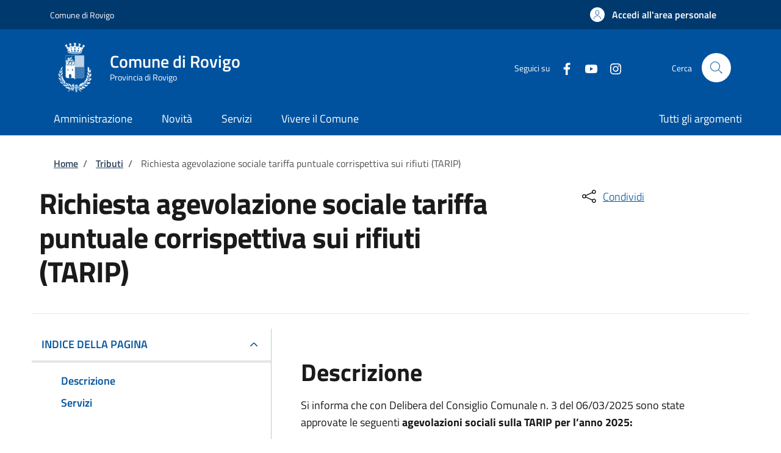

--- FILE ---
content_type: text/css
request_url: https://sportellotelematico.comune.rovigo.it/sites/default/files/css/css_xZcEbxh-vwCC7TJrjWp-do9IsAXh17-qh2p709rE63Q.css?delta=3&language=it&theme=stu_italiagov&include=eJx1jV0SgzAIhC-USY6UQYMpLQmOEH9uX-voS21flmG_he1lwpCmNgL7RMCSHa7GVF-Xe65OrUUyYIIsc-ibmpReWKaYcIDG9pXILB3wYSoZxgW72IyYjFADpEI12gMLxiKJhs3ppoYldKDoZsJFw6F-x43R7feDTCWc08MT1pvZSxnlU3cjyHtVNZ_QgFi9Sc4_vl6xgqqQ_3MZjaTqjX_kDXKwhbw
body_size: 1524
content:
/* @license GPL-2.0-or-later https://www.drupal.org/licensing/faq */
.block-region.demo-block{padding:1rem;color:#000 !important;background-color:#aaa;font-weight:bold;}#toolbar-administration.toolbar{z-index:10001;max-width:fit-content;height:auto;}#toolbar-administration.toolbar > .toolbar-bar{background-color:var(--bs-dark);}#toolbar-administration.toolbar .toolbar-tab > a:not(.disabled):hover{color:var(--bs-white);}.toolbar-icon-10 .toolbar-icon-admin-toolbar-tools-help::before{background-image:url("data:image/svg+xml;utf8,<svg xmlns='http://www.w3.org/2000/svg' viewBox='0 0 92 74' height='48'><g id='logo'><path d='M31.799 71.9V15.7h15.1V72h-15.1zM91.099 28.5h-13.8v23.1c0 2.3.1 3.8.2 4.8.1.9.5 1.7 1.2 2.4s1.8 1 3.3 1l8.6-.2.7 12c-5 1.1-8.9 1.7-11.5 1.7-6.8 0-11.4-1.5-13.8-4.6-2.5-3-3.7-8.6-3.7-16.8V0h15.1v15.6h13.8v12.9zM9.099 32.8c-2.6 0-4.8-.9-6.5-2.7s-2.6-4-2.6-6.6.9-4.8 2.5-6.6c1.7-1.8 3.9-2.6 6.5-2.6s4.8.9 6.5 2.7 2.5 4 2.5 6.7-.8 4.8-2.5 6.6c-1.6 1.6-3.7 2.5-6.4 2.5z'></path></g></svg>");}#toolbar-administration.toolbar .link-list-wrapper ul li a{line-height:2.4rem;}#toolbar-administration .toolbar-box{display:flex;}@media (min-width:576px){#toolbar-administration ul{font-size:0.81rem;}}body.toolbar-horizontal.toolbar-fixed{padding-top:79px !important;}.toolbar-horizontal.toolbar-tray-open .bs-it-sticky-wrapper .is-sticky{top:79px !important;}.toolbar-horizontal .bs-it-sticky-wrapper .is-sticky{top:39px !important;}.toolbar-oriented .toolbar-bar{z-index:10001;}.ui-dialog,.modal{z-index:20001 !important;}.link-list-wrapper ul li a span{line-height:inherit;}.it-footer-main .link-list-wrapper ul li a.active{text-decoration:underline;}.it-header-wrapper:not(.is-sticky){z-index:unset !important;}.it-timeline-wrapper .it-pin-wrapper{z-index:2 !important;}.it-header-wrapper.is-sticky{z-index:10000 !important;}.bd-example{background-color:#f5f5f5;}em.placeholder{opacity:0.9;background-color:unset;}a.tabledrag-handle .handle{width:24px;height:24px;margin:0 1rem;}.webform-scale-small input + label{width:26px;height:26px;font-size:0.7rem;line-height:22px;}.webform-scale-medium input + label{font-size:0.9rem;line-height:30px;}.webform-scale-large input + label{font-size:1.1rem;line-height:40px;}.webform-scale-text{margin-top:0.25rem;font-size:0.777rem;}fieldset.webform-composite-hidden-title{margin-top:0;margin-bottom:0;}.webform-likert-table-wrapper .form-check [type="radio"] + label{top:-1rem;}.js-text-format-wrapper{margin-bottom:3rem;}.js-text-format-wrapper .form-group{margin-bottom:0;}button.link-edit-summary{text-decoration:underline;border:none;background-color:transparent;}.text-summary-wrapper{margin-bottom:2rem;}.node-form .image-widget,.node-form .image-widget img{margin-bottom:3rem;}html{overflow-x:hidden;}
@keyframes gin-throbber{0%{transform:rotateZ(0);}100%{transform:rotateZ(360deg);}}.ajax-progress__throbber,.ajax-progress__throbber--fullscreen,.ui-dialog .ajax-progress__throbber,.media-library-item .ajax-progress__throbber{border:3px solid var(--gin-color-primary);border-inline-end:3px dotted transparent;}.ajax-progress .ajax-progress__message{color:var(--gin-color-text);}[dir].gin--dark-mode .ajax-progress--fullscreen{background-color:var(--gin-color-primary);border-color:transparent;box-shadow:0 2px 6px 0 var(--gin-bg-app);}[dir].gin--dark-mode .ajax-progress--fullscreen .ajax-progress__throbber,[dir].gin--dark-mode .ajax-progress--fullscreen .ajax-progress__throbber--fullscreen{border:3px solid var(--gin-bg-app);border-inline-end:3px dotted transparent;}.media-library-widget .ajax-progress__throbber,.media-library-widget .ajax-progress__throbber--fullscreen{border:2px solid var(--gin-color-primary);border-inline-end:2px dotted transparent;}.ui-dialog .ajax-progress-throbber{padding:var(--gin-spacing-xs);background:var(--gin-bg-app);border-radius:50%;box-shadow:0 2px 6px 0 rgba(34,35,48,.1);border:1px solid rgba(216,217,224,.8);}.gin--dark-mode .ui-dialog .ajax-progress-throbber{background-color:var(--gin-color-primary);border-color:transparent;box-shadow:0 2px 6px 0 var(--gin-bg-app);}.ui-dialog .ajax-progress-throbber::before,.contextual-links .ajax-progress-throbber::before{content:"";display:block;position:absolute;inset-block-start:var(--gin-spacing-xs);inset-inline-start:var(--gin-spacing-xs);width:1.125rem;height:1.125rem;border:2px solid var(--gin-color-primary);border-inline-end:2px dotted transparent;border-radius:50%;}@media (prefers-reduced-motion:no-preference){.ui-dialog .ajax-progress-throbber::before,.contextual-links .ajax-progress-throbber::before{animation:gin-throbber .75s linear infinite;}}.gin--dark-mode .ui-dialog .ajax-progress,.gin--dark-mode .media-library-item .ajax-progress.ajax-progress.ajax-progress{background-color:var(--gin-bg-app);border-color:var(--gin-bg-app);}.contextual-links li{position:relative;}.contextual-links .ajax-progress-throbber{position:absolute;inset-block-start:0;inset-inline-end:var(--gin-spacing-xxs);width:24px;height:24px;}.contextual-links .ajax-progress-throbber::before{inset-block-start:0;inset-inline-start:.25em;}.claro-autocomplete__message{color:var(--gin-color-primary);}
